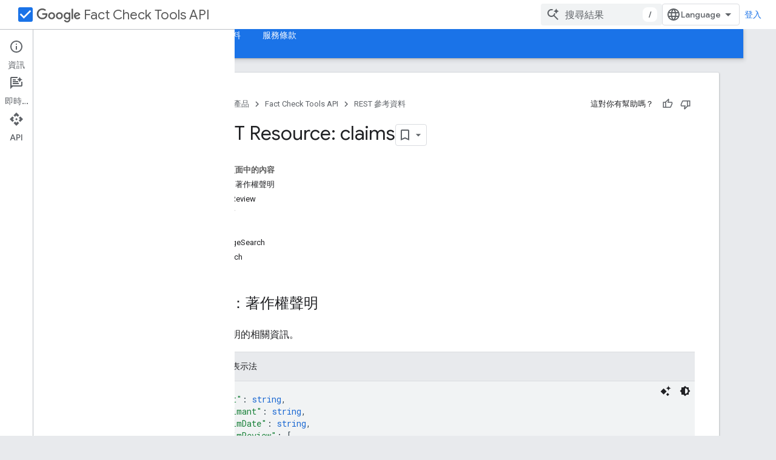

--- FILE ---
content_type: text/html; charset=utf-8
request_url: https://developers.google.com/fact-check/tools/api/reference/rest/v1alpha1/claims?hl=zh-tw
body_size: 16835
content:









<!doctype html>
<html 
      lang="zh-TW-x-mtfrom-en"
      dir="ltr">
  <head>
    <meta name="google-signin-client-id" content="721724668570-nbkv1cfusk7kk4eni4pjvepaus73b13t.apps.googleusercontent.com"><meta name="google-signin-scope"
          content="profile email https://www.googleapis.com/auth/developerprofiles https://www.googleapis.com/auth/developerprofiles.award https://www.googleapis.com/auth/devprofiles.full_control.firstparty"><meta property="og:site_name" content="Google for Developers">
    <meta property="og:type" content="website"><meta name="theme-color" content="#1a73e8"><meta charset="utf-8">
    <meta content="IE=Edge" http-equiv="X-UA-Compatible">
    <meta name="viewport" content="width=device-width, initial-scale=1">
    

    <link rel="manifest" href="/_pwa/developers/manifest.json"
          crossorigin="use-credentials">
    <link rel="preconnect" href="//www.gstatic.com" crossorigin>
    <link rel="preconnect" href="//fonts.gstatic.com" crossorigin>
    <link rel="preconnect" href="//fonts.googleapis.com" crossorigin>
    <link rel="preconnect" href="//apis.google.com" crossorigin>
    <link rel="preconnect" href="//www.google-analytics.com" crossorigin><link rel="stylesheet" href="//fonts.googleapis.com/css?family=Google+Sans:400,500|Roboto:400,400italic,500,500italic,700,700italic|Roboto+Mono:400,500,700&display=swap">
      <link rel="stylesheet"
            href="//fonts.googleapis.com/css2?family=Material+Icons&family=Material+Symbols+Outlined&display=block"><link rel="stylesheet" href="https://www.gstatic.com/devrel-devsite/prod/v5ecaab6967af5bdfffc1b93fe7d0ad58c271bf9f563243cec25f323a110134f0/developers/css/app.css">
      <link rel="shortcut icon" href="https://www.gstatic.com/devrel-devsite/prod/v5ecaab6967af5bdfffc1b93fe7d0ad58c271bf9f563243cec25f323a110134f0/developers/images/favicon-new.png">
    <link rel="apple-touch-icon" href="https://www.gstatic.com/devrel-devsite/prod/v5ecaab6967af5bdfffc1b93fe7d0ad58c271bf9f563243cec25f323a110134f0/developers/images/touchicon-180-new.png"><link rel="canonical" href="https://developers.google.com/fact-check/tools/api/reference/rest/v1alpha1/claims?hl=zh-tw"><link rel="search" type="application/opensearchdescription+xml"
            title="Google for Developers" href="https://developers.google.com/s/opensearch.xml?hl=zh-tw">
      <link rel="alternate" hreflang="en"
          href="https://developers.google.com/fact-check/tools/api/reference/rest/v1alpha1/claims" /><link rel="alternate" hreflang="x-default" href="https://developers.google.com/fact-check/tools/api/reference/rest/v1alpha1/claims" /><link rel="alternate" hreflang="ar"
          href="https://developers.google.com/fact-check/tools/api/reference/rest/v1alpha1/claims?hl=ar" /><link rel="alternate" hreflang="bn"
          href="https://developers.google.com/fact-check/tools/api/reference/rest/v1alpha1/claims?hl=bn" /><link rel="alternate" hreflang="zh-Hans"
          href="https://developers.google.com/fact-check/tools/api/reference/rest/v1alpha1/claims?hl=zh-cn" /><link rel="alternate" hreflang="zh-Hant"
          href="https://developers.google.com/fact-check/tools/api/reference/rest/v1alpha1/claims?hl=zh-tw" /><link rel="alternate" hreflang="fa"
          href="https://developers.google.com/fact-check/tools/api/reference/rest/v1alpha1/claims?hl=fa" /><link rel="alternate" hreflang="fr"
          href="https://developers.google.com/fact-check/tools/api/reference/rest/v1alpha1/claims?hl=fr" /><link rel="alternate" hreflang="de"
          href="https://developers.google.com/fact-check/tools/api/reference/rest/v1alpha1/claims?hl=de" /><link rel="alternate" hreflang="he"
          href="https://developers.google.com/fact-check/tools/api/reference/rest/v1alpha1/claims?hl=he" /><link rel="alternate" hreflang="hi"
          href="https://developers.google.com/fact-check/tools/api/reference/rest/v1alpha1/claims?hl=hi" /><link rel="alternate" hreflang="id"
          href="https://developers.google.com/fact-check/tools/api/reference/rest/v1alpha1/claims?hl=id" /><link rel="alternate" hreflang="it"
          href="https://developers.google.com/fact-check/tools/api/reference/rest/v1alpha1/claims?hl=it" /><link rel="alternate" hreflang="ja"
          href="https://developers.google.com/fact-check/tools/api/reference/rest/v1alpha1/claims?hl=ja" /><link rel="alternate" hreflang="ko"
          href="https://developers.google.com/fact-check/tools/api/reference/rest/v1alpha1/claims?hl=ko" /><link rel="alternate" hreflang="pl"
          href="https://developers.google.com/fact-check/tools/api/reference/rest/v1alpha1/claims?hl=pl" /><link rel="alternate" hreflang="pt-BR"
          href="https://developers.google.com/fact-check/tools/api/reference/rest/v1alpha1/claims?hl=pt-br" /><link rel="alternate" hreflang="ru"
          href="https://developers.google.com/fact-check/tools/api/reference/rest/v1alpha1/claims?hl=ru" /><link rel="alternate" hreflang="es-419"
          href="https://developers.google.com/fact-check/tools/api/reference/rest/v1alpha1/claims?hl=es-419" /><link rel="alternate" hreflang="th"
          href="https://developers.google.com/fact-check/tools/api/reference/rest/v1alpha1/claims?hl=th" /><link rel="alternate" hreflang="tr"
          href="https://developers.google.com/fact-check/tools/api/reference/rest/v1alpha1/claims?hl=tr" /><link rel="alternate" hreflang="vi"
          href="https://developers.google.com/fact-check/tools/api/reference/rest/v1alpha1/claims?hl=vi" /><title>REST Resource: claims &nbsp;|&nbsp; Fact Check Tools API &nbsp;|&nbsp; Google for Developers</title>

<meta property="og:title" content="REST Resource: claims &nbsp;|&nbsp; Fact Check Tools API &nbsp;|&nbsp; Google for Developers"><meta property="og:url" content="https://developers.google.com/fact-check/tools/api/reference/rest/v1alpha1/claims?hl=zh-tw"><meta property="og:image" content="https://www.gstatic.com/devrel-devsite/prod/v5ecaab6967af5bdfffc1b93fe7d0ad58c271bf9f563243cec25f323a110134f0/developers/images/opengraph/google-blue.png">
  <meta property="og:image:width" content="1200">
  <meta property="og:image:height" content="675"><meta property="og:locale" content="zh_tw"><meta name="twitter:card" content="summary_large_image"><script type="application/ld+json">
  {
    "@context": "https://schema.org",
    "@type": "BreadcrumbList",
    "itemListElement": [{
      "@type": "ListItem",
      "position": 1,
      "name": "Fact Check Tools API",
      "item": "https://developers.google.com/fact-check/tools/api"
    },{
      "@type": "ListItem",
      "position": 2,
      "name": "REST Resource: claims",
      "item": "https://developers.google.com/fact-check/tools/api/reference/rest/v1alpha1/claims"
    }]
  }
  </script><link rel="alternate machine-translated-from" hreflang="en"
        href="https://developers.google.com/fact-check/tools/api/reference/rest/v1alpha1/claims?hl=en">
  
    
    
    
    
    
    
  

    
      <link rel="stylesheet" href="/extras.css"></head>
  <body class="docs color-scheme--light"
        template="page"
        theme="google-blue"
        type="reference"
        itemscope itemtype="http://developers.google.com/ReferenceObject"
        
        
        layout="docs"
        
        
        
        
        
          
            concierge='closed'
          
        
        display-toc
        pending>
  
    <devsite-progress type="indeterminate" id="app-progress"></devsite-progress>
  
  
    <a href="#main-content" class="skip-link button">
      
      跳至主要內容
    </a>
    <section class="devsite-wrapper">
      <devsite-cookie-notification-bar></devsite-cookie-notification-bar><devsite-header role="banner">
  
    





















<div class="devsite-header--inner" data-nosnippet>
  <div class="devsite-top-logo-row-wrapper-wrapper">
    <div class="devsite-top-logo-row-wrapper">
      <div class="devsite-top-logo-row">
        <button type="button" id="devsite-hamburger-menu"
          class="devsite-header-icon-button button-flat material-icons gc-analytics-event"
          data-category="Site-Wide Custom Events"
          data-label="Navigation menu button"
          visually-hidden
          aria-label="開啟選單">
        </button>
        
<div class="devsite-product-name-wrapper">

  
    
  
  <a href="https://developers.google.com/fact-check/tools/api?hl=zh-tw">
    
  <div class="devsite-product-logo-container"
       
       
       
    size="medium"
  >
  
    <div class="devsite-product-logo material-icons" aria-hidden="true">
      check_box
    </div>
  
  </div>
  
  </a>
  

  



  
  
  <span class="devsite-product-name">
    <ul class="devsite-breadcrumb-list"
  >
  
  <li class="devsite-breadcrumb-item
             devsite-has-google-wordmark">
    
    
    
      
      
        
  <a href="https://developers.google.com/fact-check/tools/api?hl=zh-tw"
      
        class="devsite-breadcrumb-link gc-analytics-event"
      
        data-category="Site-Wide Custom Events"
      
        data-label="Upper Header"
      
        data-value="1"
      
        track-type="globalNav"
      
        track-name="breadcrumb"
      
        track-metadata-position="1"
      
        track-metadata-eventdetail="Google Fact Check Tools API"
      
    >
    
          <svg class="devsite-google-wordmark"
       xmlns="http://www.w3.org/2000/svg"
       viewBox="0 0 148 48">
    <title>Google</title>
    <path class="devsite-google-wordmark-svg-path" d="M19.58,37.65c-9.87,0-18.17-8.04-18.17-17.91c0-9.87,8.3-17.91,18.17-17.91c5.46,0,9.35,2.14,12.27,4.94l-3.45,3.45c-2.1-1.97-4.93-3.49-8.82-3.49c-7.21,0-12.84,5.81-12.84,13.02c0,7.21,5.64,13.02,12.84,13.02c4.67,0,7.34-1.88,9.04-3.58c1.4-1.4,2.32-3.41,2.66-6.16H19.58v-4.89h16.47c0.18,0.87,0.26,1.92,0.26,3.06c0,3.67-1.01,8.21-4.24,11.44C28.93,35.9,24.91,37.65,19.58,37.65z M61.78,26.12c0,6.64-5.1,11.53-11.36,11.53s-11.36-4.89-11.36-11.53c0-6.68,5.1-11.53,11.36-11.53S61.78,19.43,61.78,26.12z M56.8,26.12c0-4.15-2.96-6.99-6.39-6.99c-3.43,0-6.39,2.84-6.39,6.99c0,4.11,2.96,6.99,6.39,6.99C53.84,33.11,56.8,30.22,56.8,26.12z M87.25,26.12c0,6.64-5.1,11.53-11.36,11.53c-6.26,0-11.36-4.89-11.36-11.53c0-6.68,5.1-11.53,11.36-11.53C82.15,14.59,87.25,19.43,87.25,26.12zM82.28,26.12c0-4.15-2.96-6.99-6.39-6.99c-3.43,0-6.39,2.84-6.39,6.99c0,4.11,2.96,6.99,6.39,6.99C79.32,33.11,82.28,30.22,82.28,26.12z M112.09,15.29v20.7c0,8.52-5.02,12.01-10.96,12.01c-5.59,0-8.95-3.76-10.22-6.81l4.41-1.83c0.79,1.88,2.71,4.1,5.81,4.1c3.8,0,6.16-2.36,6.16-6.77v-1.66h-0.18c-1.14,1.4-3.32,2.62-6.07,2.62c-5.76,0-11.05-5.02-11.05-11.49c0-6.51,5.28-11.57,11.05-11.57c2.75,0,4.93,1.22,6.07,2.58h0.18v-1.88H112.09z M107.64,26.16c0-4.06-2.71-7.03-6.16-7.03c-3.49,0-6.42,2.97-6.42,7.03c0,4.02,2.93,6.94,6.42,6.94C104.93,33.11,107.64,30.18,107.64,26.16z M120.97,3.06v33.89h-5.07V3.06H120.97z M140.89,29.92l3.93,2.62c-1.27,1.88-4.32,5.11-9.61,5.11c-6.55,0-11.28-5.07-11.28-11.53c0-6.86,4.77-11.53,10.71-11.53c5.98,0,8.91,4.76,9.87,7.34l0.52,1.31l-15.42,6.38c1.18,2.31,3.01,3.49,5.59,3.49C137.79,33.11,139.58,31.84,140.89,29.92zM128.79,25.77l10.31-4.28c-0.57-1.44-2.27-2.45-4.28-2.45C132.24,19.04,128.66,21.31,128.79,25.77z"/>
  </svg>Fact Check Tools API
        
  </a>
  
      
    
  </li>
  
</ul>
  </span>

</div>
        <div class="devsite-top-logo-row-middle">
          <div class="devsite-header-upper-tabs">
            
           </div>
          
<devsite-search
    enable-signin
    enable-search
    enable-suggestions
      enable-query-completion
    
    enable-search-summaries
    project-name="Fact Check Tools API"
    tenant-name="Google for Developers"
    project-scope="/fact-check/tools/api"
    url-scoped="https://developers.google.com/s/results/fact-check/tools/api?hl=zh-tw"
    
    
    
    >
  <form class="devsite-search-form" action="https://developers.google.com/s/results?hl=zh-tw" method="GET">
    <div class="devsite-search-container">
      <button type="button"
              search-open
              class="devsite-search-button devsite-header-icon-button button-flat material-icons"
              
              aria-label="開啟搜尋"></button>
      <div class="devsite-searchbox">
        <input
          aria-activedescendant=""
          aria-autocomplete="list"
          
          aria-label="搜尋結果"
          aria-expanded="false"
          aria-haspopup="listbox"
          autocomplete="off"
          class="devsite-search-field devsite-search-query"
          name="q"
          
          placeholder="搜尋結果"
          role="combobox"
          type="text"
          value=""
          >
          <div class="devsite-search-image material-icons" aria-hidden="true">
            
              <svg class="devsite-search-ai-image" width="24" height="24" viewBox="0 0 24 24" fill="none" xmlns="http://www.w3.org/2000/svg">
                  <g clip-path="url(#clip0_6641_386)">
                    <path d="M19.6 21L13.3 14.7C12.8 15.1 12.225 15.4167 11.575 15.65C10.925 15.8833 10.2333 16 9.5 16C7.68333 16 6.14167 15.375 4.875 14.125C3.625 12.8583 3 11.3167 3 9.5C3 7.68333 3.625 6.15 4.875 4.9C6.14167 3.63333 7.68333 3 9.5 3C10.0167 3 10.5167 3.05833 11 3.175C11.4833 3.275 11.9417 3.43333 12.375 3.65L10.825 5.2C10.6083 5.13333 10.3917 5.08333 10.175 5.05C9.95833 5.01667 9.73333 5 9.5 5C8.25 5 7.18333 5.44167 6.3 6.325C5.43333 7.19167 5 8.25 5 9.5C5 10.75 5.43333 11.8167 6.3 12.7C7.18333 13.5667 8.25 14 9.5 14C10.6667 14 11.6667 13.625 12.5 12.875C13.35 12.1083 13.8417 11.15 13.975 10H15.975C15.925 10.6333 15.7833 11.2333 15.55 11.8C15.3333 12.3667 15.05 12.8667 14.7 13.3L21 19.6L19.6 21ZM17.5 12C17.5 10.4667 16.9667 9.16667 15.9 8.1C14.8333 7.03333 13.5333 6.5 12 6.5C13.5333 6.5 14.8333 5.96667 15.9 4.9C16.9667 3.83333 17.5 2.53333 17.5 0.999999C17.5 2.53333 18.0333 3.83333 19.1 4.9C20.1667 5.96667 21.4667 6.5 23 6.5C21.4667 6.5 20.1667 7.03333 19.1 8.1C18.0333 9.16667 17.5 10.4667 17.5 12Z" fill="#5F6368"/>
                  </g>
                <defs>
                <clipPath id="clip0_6641_386">
                <rect width="24" height="24" fill="white"/>
                </clipPath>
                </defs>
              </svg>
            
          </div>
          <div class="devsite-search-shortcut-icon-container" aria-hidden="true">
            <kbd class="devsite-search-shortcut-icon">/</kbd>
          </div>
      </div>
    </div>
  </form>
  <button type="button"
          search-close
          class="devsite-search-button devsite-header-icon-button button-flat material-icons"
          
          aria-label="關閉搜尋"></button>
</devsite-search>

        </div>

        

          

          

          

          
<devsite-language-selector>
  <ul role="presentation">
    
    
    <li role="presentation">
      <a role="menuitem" lang="en"
        >English</a>
    </li>
    
    <li role="presentation">
      <a role="menuitem" lang="de"
        >Deutsch</a>
    </li>
    
    <li role="presentation">
      <a role="menuitem" lang="es"
        >Español</a>
    </li>
    
    <li role="presentation">
      <a role="menuitem" lang="es_419"
        >Español – América Latina</a>
    </li>
    
    <li role="presentation">
      <a role="menuitem" lang="fr"
        >Français</a>
    </li>
    
    <li role="presentation">
      <a role="menuitem" lang="id"
        >Indonesia</a>
    </li>
    
    <li role="presentation">
      <a role="menuitem" lang="it"
        >Italiano</a>
    </li>
    
    <li role="presentation">
      <a role="menuitem" lang="pl"
        >Polski</a>
    </li>
    
    <li role="presentation">
      <a role="menuitem" lang="pt_br"
        >Português – Brasil</a>
    </li>
    
    <li role="presentation">
      <a role="menuitem" lang="vi"
        >Tiếng Việt</a>
    </li>
    
    <li role="presentation">
      <a role="menuitem" lang="tr"
        >Türkçe</a>
    </li>
    
    <li role="presentation">
      <a role="menuitem" lang="ru"
        >Русский</a>
    </li>
    
    <li role="presentation">
      <a role="menuitem" lang="he"
        >עברית</a>
    </li>
    
    <li role="presentation">
      <a role="menuitem" lang="ar"
        >العربيّة</a>
    </li>
    
    <li role="presentation">
      <a role="menuitem" lang="fa"
        >فارسی</a>
    </li>
    
    <li role="presentation">
      <a role="menuitem" lang="hi"
        >हिंदी</a>
    </li>
    
    <li role="presentation">
      <a role="menuitem" lang="bn"
        >বাংলা</a>
    </li>
    
    <li role="presentation">
      <a role="menuitem" lang="th"
        >ภาษาไทย</a>
    </li>
    
    <li role="presentation">
      <a role="menuitem" lang="zh_cn"
        >中文 – 简体</a>
    </li>
    
    <li role="presentation">
      <a role="menuitem" lang="zh_tw"
        >中文 – 繁體</a>
    </li>
    
    <li role="presentation">
      <a role="menuitem" lang="ja"
        >日本語</a>
    </li>
    
    <li role="presentation">
      <a role="menuitem" lang="ko"
        >한국어</a>
    </li>
    
  </ul>
</devsite-language-selector>


          

        

        
          <devsite-user 
                        
                        
                          enable-profiles
                        
                        
                          fp-auth
                        
                        id="devsite-user">
            
              
              <span class="button devsite-top-button" aria-hidden="true" visually-hidden>登入</span>
            
          </devsite-user>
        
        
        
      </div>
    </div>
  </div>



  <div class="devsite-collapsible-section
    ">
    <div class="devsite-header-background">
      
        
      
      
        <div class="devsite-doc-set-nav-row">
          
          
            
            
  <devsite-tabs class="lower-tabs">

    <nav class="devsite-tabs-wrapper" aria-label="下層分頁">
      
        
          <tab  >
            
    <a href="https://developers.google.com/fact-check/tools/api?hl=zh-tw"
    class="devsite-tabs-content gc-analytics-event "
      track-metadata-eventdetail="https://developers.google.com/fact-check/tools/api?hl=zh-tw"
    
       track-type="nav"
       track-metadata-position="nav - 指南"
       track-metadata-module="primary nav"
       
       
         
           data-category="Site-Wide Custom Events"
         
           data-label="Tab: 指南"
         
           track-name="指南"
         
       >
    指南
  
    </a>
    
  
          </tab>
        
      
        
          <tab  class="devsite-active">
            
    <a href="https://developers.google.com/fact-check/tools/api/reference/rest?hl=zh-tw"
    class="devsite-tabs-content gc-analytics-event "
      track-metadata-eventdetail="https://developers.google.com/fact-check/tools/api/reference/rest?hl=zh-tw"
    
       track-type="nav"
       track-metadata-position="nav - rest 參考資料"
       track-metadata-module="primary nav"
       aria-label="REST 參考資料, selected" 
       
         
           data-category="Site-Wide Custom Events"
         
           data-label="Tab: REST 參考資料"
         
           track-name="rest 參考資料"
         
       >
    REST 參考資料
  
    </a>
    
  
          </tab>
        
      
        
          <tab  >
            
    <a href="https://developers.google.com/fact-check/tools/api/reference/rpc?hl=zh-tw"
    class="devsite-tabs-content gc-analytics-event "
      track-metadata-eventdetail="https://developers.google.com/fact-check/tools/api/reference/rpc?hl=zh-tw"
    
       track-type="nav"
       track-metadata-position="nav - 遠端程序呼叫 (rpc) 參考資料"
       track-metadata-module="primary nav"
       
       
         
           data-category="Site-Wide Custom Events"
         
           data-label="Tab: 遠端程序呼叫 (RPC) 參考資料"
         
           track-name="遠端程序呼叫 (rpc) 參考資料"
         
       >
    遠端程序呼叫 (RPC) 參考資料
  
    </a>
    
  
          </tab>
        
      
        
          <tab  >
            
    <a href="https://developers.google.com/fact-check/tools/api/terms?hl=zh-tw"
    class="devsite-tabs-content gc-analytics-event "
      track-metadata-eventdetail="https://developers.google.com/fact-check/tools/api/terms?hl=zh-tw"
    
       track-type="nav"
       track-metadata-position="nav - 服務條款"
       track-metadata-module="primary nav"
       
       
         
           data-category="Site-Wide Custom Events"
         
           data-label="Tab: 服務條款"
         
           track-name="服務條款"
         
       >
    服務條款
  
    </a>
    
  
          </tab>
        
      
    </nav>

  </devsite-tabs>

          
          
        </div>
      
    </div>
  </div>

</div>



  
</devsite-header>
      <devsite-book-nav scrollbars >
        
          





















<div class="devsite-book-nav-filter"
     >
  <span class="filter-list-icon material-icons" aria-hidden="true"></span>
  <input type="text"
         placeholder="篩選器"
         
         aria-label="篩選類型"
         role="searchbox">
  
  <span class="filter-clear-button hidden"
        data-title="清除篩選器"
        aria-label="清除篩選器"
        role="button"
        tabindex="0"></span>
</div>

<nav class="devsite-book-nav devsite-nav nocontent"
     aria-label="側邊選單">
  <div class="devsite-mobile-header">
    <button type="button"
            id="devsite-close-nav"
            class="devsite-header-icon-button button-flat material-icons gc-analytics-event"
            data-category="Site-Wide Custom Events"
            data-label="Close navigation"
            aria-label="關閉導覽列">
    </button>
    <div class="devsite-product-name-wrapper">

  
    
  
  <a href="https://developers.google.com/fact-check/tools/api?hl=zh-tw">
    
  <div class="devsite-product-logo-container"
       
       
       
    size="medium"
  >
  
    <div class="devsite-product-logo material-icons" aria-hidden="true">
      check_box
    </div>
  
  </div>
  
  </a>
  

  


  
      <span class="devsite-product-name">
        
        
        <ul class="devsite-breadcrumb-list"
  >
  
  <li class="devsite-breadcrumb-item
             devsite-has-google-wordmark">
    
    
    
      
      
        
  <a href="https://developers.google.com/fact-check/tools/api?hl=zh-tw"
      
        class="devsite-breadcrumb-link gc-analytics-event"
      
        data-category="Site-Wide Custom Events"
      
        data-label="Upper Header"
      
        data-value="1"
      
        track-type="globalNav"
      
        track-name="breadcrumb"
      
        track-metadata-position="1"
      
        track-metadata-eventdetail="Google Fact Check Tools API"
      
    >
    
          <svg class="devsite-google-wordmark"
       xmlns="http://www.w3.org/2000/svg"
       viewBox="0 0 148 48">
    <title>Google</title>
    <path class="devsite-google-wordmark-svg-path" d="M19.58,37.65c-9.87,0-18.17-8.04-18.17-17.91c0-9.87,8.3-17.91,18.17-17.91c5.46,0,9.35,2.14,12.27,4.94l-3.45,3.45c-2.1-1.97-4.93-3.49-8.82-3.49c-7.21,0-12.84,5.81-12.84,13.02c0,7.21,5.64,13.02,12.84,13.02c4.67,0,7.34-1.88,9.04-3.58c1.4-1.4,2.32-3.41,2.66-6.16H19.58v-4.89h16.47c0.18,0.87,0.26,1.92,0.26,3.06c0,3.67-1.01,8.21-4.24,11.44C28.93,35.9,24.91,37.65,19.58,37.65z M61.78,26.12c0,6.64-5.1,11.53-11.36,11.53s-11.36-4.89-11.36-11.53c0-6.68,5.1-11.53,11.36-11.53S61.78,19.43,61.78,26.12z M56.8,26.12c0-4.15-2.96-6.99-6.39-6.99c-3.43,0-6.39,2.84-6.39,6.99c0,4.11,2.96,6.99,6.39,6.99C53.84,33.11,56.8,30.22,56.8,26.12z M87.25,26.12c0,6.64-5.1,11.53-11.36,11.53c-6.26,0-11.36-4.89-11.36-11.53c0-6.68,5.1-11.53,11.36-11.53C82.15,14.59,87.25,19.43,87.25,26.12zM82.28,26.12c0-4.15-2.96-6.99-6.39-6.99c-3.43,0-6.39,2.84-6.39,6.99c0,4.11,2.96,6.99,6.39,6.99C79.32,33.11,82.28,30.22,82.28,26.12z M112.09,15.29v20.7c0,8.52-5.02,12.01-10.96,12.01c-5.59,0-8.95-3.76-10.22-6.81l4.41-1.83c0.79,1.88,2.71,4.1,5.81,4.1c3.8,0,6.16-2.36,6.16-6.77v-1.66h-0.18c-1.14,1.4-3.32,2.62-6.07,2.62c-5.76,0-11.05-5.02-11.05-11.49c0-6.51,5.28-11.57,11.05-11.57c2.75,0,4.93,1.22,6.07,2.58h0.18v-1.88H112.09z M107.64,26.16c0-4.06-2.71-7.03-6.16-7.03c-3.49,0-6.42,2.97-6.42,7.03c0,4.02,2.93,6.94,6.42,6.94C104.93,33.11,107.64,30.18,107.64,26.16z M120.97,3.06v33.89h-5.07V3.06H120.97z M140.89,29.92l3.93,2.62c-1.27,1.88-4.32,5.11-9.61,5.11c-6.55,0-11.28-5.07-11.28-11.53c0-6.86,4.77-11.53,10.71-11.53c5.98,0,8.91,4.76,9.87,7.34l0.52,1.31l-15.42,6.38c1.18,2.31,3.01,3.49,5.59,3.49C137.79,33.11,139.58,31.84,140.89,29.92zM128.79,25.77l10.31-4.28c-0.57-1.44-2.27-2.45-4.28-2.45C132.24,19.04,128.66,21.31,128.79,25.77z"/>
  </svg>Fact Check Tools API
        
  </a>
  
      
    
  </li>
  
</ul>
      </span>
    

</div>
  </div>

  <div class="devsite-book-nav-wrapper">
    <div class="devsite-mobile-nav-top">
      
        <ul class="devsite-nav-list">
          
            
<li class="devsite-nav-item">

  
  <a href="/fact-check/tools/api"
    
       class="devsite-nav-title gc-analytics-event
              devsite-nav-has-children
              "
    

    
      
        data-category="Site-Wide Custom Events"
      
        data-label="Tab: 指南"
      
        track-name="指南"
      
    
     data-category="Site-Wide Custom Events"
     data-label="Responsive Tab: 指南"
     track-type="navMenu"
     track-metadata-eventDetail="globalMenu"
     track-metadata-position="nav">
  
    <span class="devsite-nav-text" tooltip >
      指南
   </span>
    
    <span class="devsite-nav-icon material-icons" data-icon="forward"
          >
    </span>
    
  
  </a>
  

</li>

          
            
<li class="devsite-nav-item">

  
  <a href="/fact-check/tools/api/reference/rest"
    
       class="devsite-nav-title gc-analytics-event
              devsite-nav-has-children
              devsite-nav-active"
    

    
      
        data-category="Site-Wide Custom Events"
      
        data-label="Tab: REST 參考資料"
      
        track-name="rest 參考資料"
      
    
     data-category="Site-Wide Custom Events"
     data-label="Responsive Tab: REST 參考資料"
     track-type="navMenu"
     track-metadata-eventDetail="globalMenu"
     track-metadata-position="nav">
  
    <span class="devsite-nav-text" tooltip >
      REST 參考資料
   </span>
    
    <span class="devsite-nav-icon material-icons" data-icon="forward"
          >
    </span>
    
  
  </a>
  

</li>

          
            
<li class="devsite-nav-item">

  
  <a href="/fact-check/tools/api/reference/rpc"
    
       class="devsite-nav-title gc-analytics-event
              devsite-nav-has-children
              "
    

    
      
        data-category="Site-Wide Custom Events"
      
        data-label="Tab: 遠端程序呼叫 (RPC) 參考資料"
      
        track-name="遠端程序呼叫 (rpc) 參考資料"
      
    
     data-category="Site-Wide Custom Events"
     data-label="Responsive Tab: 遠端程序呼叫 (RPC) 參考資料"
     track-type="navMenu"
     track-metadata-eventDetail="globalMenu"
     track-metadata-position="nav">
  
    <span class="devsite-nav-text" tooltip >
      遠端程序呼叫 (RPC) 參考資料
   </span>
    
    <span class="devsite-nav-icon material-icons" data-icon="forward"
          >
    </span>
    
  
  </a>
  

</li>

          
            
<li class="devsite-nav-item">

  
  <a href="/fact-check/tools/api/terms"
    
       class="devsite-nav-title gc-analytics-event
              
              "
    

    
      
        data-category="Site-Wide Custom Events"
      
        data-label="Tab: 服務條款"
      
        track-name="服務條款"
      
    
     data-category="Site-Wide Custom Events"
     data-label="Responsive Tab: 服務條款"
     track-type="navMenu"
     track-metadata-eventDetail="globalMenu"
     track-metadata-position="nav">
  
    <span class="devsite-nav-text" tooltip >
      服務條款
   </span>
    
  
  </a>
  

</li>

          
          
          
        </ul>
      
    </div>
    
      <div class="devsite-mobile-nav-bottom">
        
          
          <ul class="devsite-nav-list" menu="_book">
            <li class="devsite-nav-item"><a href="/fact-check/tools/api/reference/rest"
        class="devsite-nav-title gc-analytics-event"
        data-category="Site-Wide Custom Events"
        data-label="Book nav link, pathname: /fact-check/tools/api/reference/rest"
        track-type="bookNav"
        track-name="click"
        track-metadata-eventdetail="/fact-check/tools/api/reference/rest"
      ><span class="devsite-nav-text" tooltip>總覽</span></a></li>

  <li class="devsite-nav-item
           devsite-nav-expandable"><div class="devsite-expandable-nav">
      <a class="devsite-nav-toggle" aria-hidden="true"></a><div class="devsite-nav-title devsite-nav-title-no-path" tabindex="0" role="button">
        <span class="devsite-nav-text" tooltip>v1alpha1</span>
      </div><ul class="devsite-nav-section"><li class="devsite-nav-item
           devsite-nav-heading"><div class="devsite-nav-title devsite-nav-title-no-path">
        <span class="devsite-nav-text" tooltip>REST 資源</span>
      </div></li><li class="devsite-nav-item
           devsite-nav-expandable"><div class="devsite-expandable-nav">
      <a class="devsite-nav-toggle" aria-hidden="true"></a><div class="devsite-nav-title devsite-nav-title-no-path" tabindex="0" role="button">
        <span class="devsite-nav-text" tooltip>版權聲明</span>
      </div><ul class="devsite-nav-section"><li class="devsite-nav-item"><a href="/fact-check/tools/api/reference/rest/v1alpha1/claims"
        class="devsite-nav-title gc-analytics-event"
        data-category="Site-Wide Custom Events"
        data-label="Book nav link, pathname: /fact-check/tools/api/reference/rest/v1alpha1/claims"
        track-type="bookNav"
        track-name="click"
        track-metadata-eventdetail="/fact-check/tools/api/reference/rest/v1alpha1/claims"
      ><span class="devsite-nav-text" tooltip>總覽</span></a></li><li class="devsite-nav-item"><a href="/fact-check/tools/api/reference/rest/v1alpha1/claims/search"
        class="devsite-nav-title gc-analytics-event"
        data-category="Site-Wide Custom Events"
        data-label="Book nav link, pathname: /fact-check/tools/api/reference/rest/v1alpha1/claims/search"
        track-type="bookNav"
        track-name="click"
        track-metadata-eventdetail="/fact-check/tools/api/reference/rest/v1alpha1/claims/search"
      ><span class="devsite-nav-text" tooltip>搜尋</span></a></li></ul></div></li><li class="devsite-nav-item
           devsite-nav-expandable"><div class="devsite-expandable-nav">
      <a class="devsite-nav-toggle" aria-hidden="true"></a><div class="devsite-nav-title devsite-nav-title-no-path" tabindex="0" role="button">
        <span class="devsite-nav-text" tooltip>書頁</span>
      </div><ul class="devsite-nav-section"><li class="devsite-nav-item"><a href="/fact-check/tools/api/reference/rest/v1alpha1/pages"
        class="devsite-nav-title gc-analytics-event"
        data-category="Site-Wide Custom Events"
        data-label="Book nav link, pathname: /fact-check/tools/api/reference/rest/v1alpha1/pages"
        track-type="bookNav"
        track-name="click"
        track-metadata-eventdetail="/fact-check/tools/api/reference/rest/v1alpha1/pages"
      ><span class="devsite-nav-text" tooltip>總覽</span></a></li><li class="devsite-nav-item"><a href="/fact-check/tools/api/reference/rest/v1alpha1/pages/create"
        class="devsite-nav-title gc-analytics-event"
        data-category="Site-Wide Custom Events"
        data-label="Book nav link, pathname: /fact-check/tools/api/reference/rest/v1alpha1/pages/create"
        track-type="bookNav"
        track-name="click"
        track-metadata-eventdetail="/fact-check/tools/api/reference/rest/v1alpha1/pages/create"
      ><span class="devsite-nav-text" tooltip>create</span></a></li><li class="devsite-nav-item"><a href="/fact-check/tools/api/reference/rest/v1alpha1/pages/delete"
        class="devsite-nav-title gc-analytics-event"
        data-category="Site-Wide Custom Events"
        data-label="Book nav link, pathname: /fact-check/tools/api/reference/rest/v1alpha1/pages/delete"
        track-type="bookNav"
        track-name="click"
        track-metadata-eventdetail="/fact-check/tools/api/reference/rest/v1alpha1/pages/delete"
      ><span class="devsite-nav-text" tooltip>delete</span></a></li><li class="devsite-nav-item"><a href="/fact-check/tools/api/reference/rest/v1alpha1/pages/get"
        class="devsite-nav-title gc-analytics-event"
        data-category="Site-Wide Custom Events"
        data-label="Book nav link, pathname: /fact-check/tools/api/reference/rest/v1alpha1/pages/get"
        track-type="bookNav"
        track-name="click"
        track-metadata-eventdetail="/fact-check/tools/api/reference/rest/v1alpha1/pages/get"
      ><span class="devsite-nav-text" tooltip>get</span></a></li><li class="devsite-nav-item"><a href="/fact-check/tools/api/reference/rest/v1alpha1/pages/list"
        class="devsite-nav-title gc-analytics-event"
        data-category="Site-Wide Custom Events"
        data-label="Book nav link, pathname: /fact-check/tools/api/reference/rest/v1alpha1/pages/list"
        track-type="bookNav"
        track-name="click"
        track-metadata-eventdetail="/fact-check/tools/api/reference/rest/v1alpha1/pages/list"
      ><span class="devsite-nav-text" tooltip>list</span></a></li><li class="devsite-nav-item"><a href="/fact-check/tools/api/reference/rest/v1alpha1/pages/update"
        class="devsite-nav-title gc-analytics-event"
        data-category="Site-Wide Custom Events"
        data-label="Book nav link, pathname: /fact-check/tools/api/reference/rest/v1alpha1/pages/update"
        track-type="bookNav"
        track-name="click"
        track-metadata-eventdetail="/fact-check/tools/api/reference/rest/v1alpha1/pages/update"
      ><span class="devsite-nav-text" tooltip>update</span></a></li></ul></div></li></ul></div></li>
          </ul>
        
        
        
          
    
  
    
  
    
  
    
  
        
      </div>
    
  </div>
</nav>
        
      </devsite-book-nav>
      <section id="gc-wrapper">
        <main role="main" id="main-content" class="devsite-main-content"
            
              has-book-nav
              has-sidebar
            >
          <div class="devsite-sidebar">
            <div class="devsite-sidebar-content">
                
                <devsite-toc class="devsite-nav"
                            role="navigation"
                            aria-label="這個頁面中的內容"
                            depth="2"
                            scrollbars
                  ></devsite-toc>
                <devsite-recommendations-sidebar class="nocontent devsite-nav">
                </devsite-recommendations-sidebar>
            </div>
          </div>
          <devsite-content>
            
              












<article class="devsite-article">
  
  
  
  
  

  <div class="devsite-article-meta nocontent" role="navigation">
    
    
    <ul class="devsite-breadcrumb-list"
  
    aria-label="導覽標記">
  
  <li class="devsite-breadcrumb-item
             ">
    
    
    
      
        
  <a href="https://developers.google.com/?hl=zh-tw"
      
        class="devsite-breadcrumb-link gc-analytics-event"
      
        data-category="Site-Wide Custom Events"
      
        data-label="Breadcrumbs"
      
        data-value="1"
      
        track-type="globalNav"
      
        track-name="breadcrumb"
      
        track-metadata-position="1"
      
        track-metadata-eventdetail=""
      
    >
    
          首頁
        
  </a>
  
      
    
  </li>
  
  <li class="devsite-breadcrumb-item
             ">
    
      
      <div class="devsite-breadcrumb-guillemet material-icons" aria-hidden="true"></div>
    
    
    
      
        
  <a href="https://developers.google.com/products?hl=zh-tw"
      
        class="devsite-breadcrumb-link gc-analytics-event"
      
        data-category="Site-Wide Custom Events"
      
        data-label="Breadcrumbs"
      
        data-value="2"
      
        track-type="globalNav"
      
        track-name="breadcrumb"
      
        track-metadata-position="2"
      
        track-metadata-eventdetail=""
      
    >
    
          產品
        
  </a>
  
      
    
  </li>
  
  <li class="devsite-breadcrumb-item
             ">
    
      
      <div class="devsite-breadcrumb-guillemet material-icons" aria-hidden="true"></div>
    
    
    
      
        
  <a href="https://developers.google.com/fact-check/tools/api?hl=zh-tw"
      
        class="devsite-breadcrumb-link gc-analytics-event"
      
        data-category="Site-Wide Custom Events"
      
        data-label="Breadcrumbs"
      
        data-value="3"
      
        track-type="globalNav"
      
        track-name="breadcrumb"
      
        track-metadata-position="3"
      
        track-metadata-eventdetail="Google Fact Check Tools API"
      
    >
    
          Fact Check Tools API
        
  </a>
  
      
    
  </li>
  
  <li class="devsite-breadcrumb-item
             ">
    
      
      <div class="devsite-breadcrumb-guillemet material-icons" aria-hidden="true"></div>
    
    
    
      
        
  <a href="https://developers.google.com/fact-check/tools/api/reference/rest?hl=zh-tw"
      
        class="devsite-breadcrumb-link gc-analytics-event"
      
        data-category="Site-Wide Custom Events"
      
        data-label="Breadcrumbs"
      
        data-value="4"
      
        track-type="globalNav"
      
        track-name="breadcrumb"
      
        track-metadata-position="4"
      
        track-metadata-eventdetail=""
      
    >
    
          REST 參考資料
        
  </a>
  
      
    
  </li>
  
</ul>
    
      
    <devsite-thumb-rating position="header">
    </devsite-thumb-rating>
  
    
  </div>
  
    <h1 class="devsite-page-title" tabindex="-1">
      REST Resource: claims<devsite-actions hidden data-nosnippet><devsite-feature-tooltip
      ack-key="AckCollectionsBookmarkTooltipDismiss"
      analytics-category="Site-Wide Custom Events"
      analytics-action-show="Callout Profile displayed"
      analytics-action-close="Callout Profile dismissed"
      analytics-label="Create Collection Callout"
      class="devsite-page-bookmark-tooltip nocontent"
      dismiss-button="true"
      id="devsite-collections-dropdown"
      
      dismiss-button-text="關閉"

      
      close-button-text="我知道了">

    
    
      <devsite-bookmark></devsite-bookmark>
    

    <span slot="popout-heading">
      
      透過集合功能整理內容
    </span>
    <span slot="popout-contents">
      
      你可以依據偏好儲存及分類內容。
    </span>
  </devsite-feature-tooltip></devsite-actions>
  
      
    </h1>
  <div class="devsite-page-title-meta"><devsite-view-release-notes></devsite-view-release-notes></div>
  

  <devsite-toc class="devsite-nav"
    depth="2"
    devsite-toc-embedded
    >
  </devsite-toc>
  <div class="devsite-article-body clearfix
  ">

  
    
    
    
    <meta content="claims" itemprop="name" />
    <meta content="/fact-check/tools/api/reference/rest/v1alpha1/claims" itemprop="path" />
    <section id="/fact-check/tools/api/reference/rest/v1alpha1/claims">

      <ul class="toc">
        <li><a href="#Claim">資源：Claim</a>
          <ul>
            <li><a href="#Claim.SCHEMA_REPRESENTATION">JSON 表示法</a></li>

          </ul>
        </li>
        <li><a href="#ClaimReview">ClaimReview</a>
          <ul>
            <li><a href="#ClaimReview.SCHEMA_REPRESENTATION">JSON 表示法</a></li>

          </ul>
        </li>
        <li><a href="#Publisher">發布商</a>
          <ul>
            <li><a href="#Publisher.SCHEMA_REPRESENTATION">JSON 表示法</a></li>

          </ul>
        </li>
        <li><a href="#METHODS_SUMMARY">方法</a></li>

      </ul>
      <section id="Claim">
        <h2 data-text="資源：著作權聲明" id="resource:-claim" tabindex="-1">資源：著作權聲明</h2>

        <section id="Claim.description">
          <p>版權聲明的相關資訊。</p>
        </section>
        <section id="Claim.SCHEMA_REPRESENTATION">
          <table class="properties responsive fixed">
            <thead>
              <tr>
                <th>JSON 表示法</th>
              </tr>
            </thead>
            <tbody>
              <tr>
                <td style="margin:0;padding:0;"><div></div><devsite-code><pre style="border: 0;margin: 0;" translate="no" dir="ltr" is-upgraded><span class="pun">{</span>
  <span class="str">"text"</span><span class="pun">: </span><span class="kwd">string</span><span class="pun">,</span>
  <span class="str">"claimant"</span><span class="pun">: </span><span class="kwd">string</span><span class="pun">,</span>
  <span class="str">"claimDate"</span><span class="pun">: </span><span class="kwd">string</span><span class="pun">,</span>
  <span class="str">"claimReview"</span><span class="pun">: </span><span class="pun">[</span>
    <span class="pun">{</span>
      <span class="kwd">object (<code translate="no" dir="ltr"><a href="https://developers.google.com/fact-check/tools/api/reference/rest/v1alpha1/claims?hl=zh-tw#ClaimReview">ClaimReview</a></code>)</span>
    <span class="pun">}</span>
  <span class="pun">]</span>
<span class="pun">}</span></pre></devsite-code></td>
              </tr>
            </tbody>
          </table>
        </section>
        <section id="Claim.FIELDS">
          <table class="properties responsive fixed" id="Claim.FIELDS-table">
            <colgroup>
              <col width="25%" />
              <col />
            </colgroup>
            <thead>
              <tr>
                <th colspan="2">欄位</th>
              </tr>
            </thead>
            <tbody>
              <tr id="Claim.FIELDS.text">
                <td><code dir="ltr" translate="no">text</code></td>
                <td>
                  <p><code class="apitype" dir="ltr" translate="no">string</code></p>
                  <p>聲明文字。例如：「過去 2 年內犯罪率增加一倍。」</p>
                </td>
              </tr>
              <tr id="Claim.FIELDS.claimant">
                <td><code dir="ltr" translate="no">claimant</code></td>
                <td>
                  <p><code class="apitype" dir="ltr" translate="no">string</code></p>
                  <p>提出聲明的個人或機構。例如「陳大明」。</p>
                </td>
              </tr>
              <tr id="Claim.FIELDS.claim_date">
                <td><code dir="ltr" translate="no">claimDate</code></td>
                <td>
                  <p><code class="apitype" dir="ltr" translate="no">string (<code dir="ltr" translate="no"><a href="https://protobuf.dev/reference/protobuf/google.protobuf/#timestamp">Timestamp</a></code> format)</code></p>
                  <p>提出申請的日期。</p><p>RFC3339 世界標準時間「Zulu」格式的時間戳記，精確度達奈秒單位，最多九個小數位數。例如：<code dir="ltr" translate="no">&quot;2014-10-02T15:01:23Z&quot;</code> 和 <code dir="ltr" translate="no">&quot;2014-10-02T15:01:23.045123456Z&quot;</code>。</p>
                </td>
              </tr>
              <tr id="Claim.FIELDS.claim_review">
                <td><code dir="ltr" translate="no">claimReview[]</code></td>
                <td>
                  <p><code class="apitype" dir="ltr" translate="no">object (<code dir="ltr" translate="no"><a href="https://developers.google.com/fact-check/tools/api/reference/rest/v1alpha1/claims?hl=zh-tw#ClaimReview">ClaimReview</a></code>)</code></p>
                  <p>這項聲明的一或多則評論 (即事實查核文章)。</p>
                </td>
              </tr>
            </tbody>
          </table>
        </section>
      </section>
      <section id="ClaimReview">
        <h2 data-text="ClaimReview" id="claimreview" tabindex="-1">ClaimReview</h2>

        <section id="ClaimReview.description">
          <p>有關著作權聲明審查的資訊。</p>
        </section>
        <section id="ClaimReview.SCHEMA_REPRESENTATION">
          <table class="properties responsive fixed">
            <thead>
              <tr>
                <th>JSON 表示法</th>
              </tr>
            </thead>
            <tbody>
              <tr>
                <td style="margin:0;padding:0;"><div></div><devsite-code><pre style="border: 0;margin: 0;" translate="no" dir="ltr" is-upgraded><span class="pun">{</span>
  <span class="str">"publisher"</span><span class="pun">: </span><span class="pun">{</span>
    <span class="kwd">object (<code translate="no" dir="ltr"><a href="https://developers.google.com/fact-check/tools/api/reference/rest/v1alpha1/claims?hl=zh-tw#Publisher">Publisher</a></code>)</span>
  <span class="pun">}</span><span class="pun">,</span>
  <span class="str">"url"</span><span class="pun">: </span><span class="kwd">string</span><span class="pun">,</span>
  <span class="str">"title"</span><span class="pun">: </span><span class="kwd">string</span><span class="pun">,</span>
  <span class="str">"reviewDate"</span><span class="pun">: </span><span class="kwd">string</span><span class="pun">,</span>
  <span class="str">"textualRating"</span><span class="pun">: </span><span class="kwd">string</span><span class="pun">,</span>
  <span class="str">"languageCode"</span><span class="pun">: </span><span class="kwd">string</span>
<span class="pun">}</span></pre></devsite-code></td>
              </tr>
            </tbody>
          </table>
        </section>
        <section id="ClaimReview.FIELDS">
          <table class="properties responsive fixed" id="ClaimReview.FIELDS-table">
            <colgroup>
              <col width="25%" />
              <col />
            </colgroup>
            <thead>
              <tr>
                <th colspan="2">欄位</th>
              </tr>
            </thead>
            <tbody>
              <tr id="ClaimReview.FIELDS.publisher">
                <td><code dir="ltr" translate="no">publisher</code></td>
                <td>
                  <p><code class="apitype" dir="ltr" translate="no">object (<code dir="ltr" translate="no"><a href="https://developers.google.com/fact-check/tools/api/reference/rest/v1alpha1/claims?hl=zh-tw#Publisher">Publisher</a></code>)</code></p>
                  <p>這項聲明審查的發布者。</p>
                </td>
              </tr>
              <tr id="ClaimReview.FIELDS.url">
                <td><code dir="ltr" translate="no">url</code></td>
                <td>
                  <p><code class="apitype" dir="ltr" translate="no">string</code></p>
                  <p>這項著作權聲明審查的網址。</p>
                </td>
              </tr>
              <tr id="ClaimReview.FIELDS.title">
                <td><code dir="ltr" translate="no">title</code></td>
                <td>
                  <p><code class="apitype" dir="ltr" translate="no">string</code></p>
                  <p>如果可以判斷，這項著作權聲明審查的標題。</p>
                </td>
              </tr>
              <tr id="ClaimReview.FIELDS.review_date">
                <td><code dir="ltr" translate="no">reviewDate</code></td>
                <td>
                  <p><code class="apitype" dir="ltr" translate="no">string (<code dir="ltr" translate="no"><a href="https://protobuf.dev/reference/protobuf/google.protobuf/#timestamp">Timestamp</a></code> format)</code></p>
                  <p>著作權聲明的審查日期。</p><p>RFC3339 世界標準時間「Zulu」格式的時間戳記，精確度達奈秒單位，最多九個小數位數。例如：<code dir="ltr" translate="no">&quot;2014-10-02T15:01:23Z&quot;</code> 和 <code dir="ltr" translate="no">&quot;2014-10-02T15:01:23.045123456Z&quot;</code>。</p>
                </td>
              </tr>
              <tr id="ClaimReview.FIELDS.textual_rating">
                <td><code dir="ltr" translate="no">textualRating</code></td>
                <td>
                  <p><code class="apitype" dir="ltr" translate="no">string</code></p>
                  <p>文字評分。例如「大部分不實」。</p>
                </td>
              </tr>
              <tr id="ClaimReview.FIELDS.language_code">
                <td><code dir="ltr" translate="no">languageCode</code></td>
                <td>
                  <p><code class="apitype" dir="ltr" translate="no">string</code></p>
                  <p>這則評論的撰寫語言。例如「en」或「de」。</p>
                </td>
              </tr>
            </tbody>
          </table>
        </section>
      </section>
      <section id="Publisher">
        <h2 data-text="發布商" id="publisher" tabindex="-1">發布商</h2>

        <section id="Publisher.description">
          <p>發布者相關資訊。</p>
        </section>
        <section id="Publisher.SCHEMA_REPRESENTATION">
          <table class="properties responsive fixed">
            <thead>
              <tr>
                <th>JSON 表示法</th>
              </tr>
            </thead>
            <tbody>
              <tr>
                <td style="margin:0;padding:0;"><div></div><devsite-code><pre style="border: 0;margin: 0;" translate="no" dir="ltr" is-upgraded><span class="pun">{</span>
  <span class="str">"name"</span><span class="pun">: </span><span class="kwd">string</span><span class="pun">,</span>
  <span class="str">"site"</span><span class="pun">: </span><span class="kwd">string</span>
<span class="pun">}</span></pre></devsite-code></td>
              </tr>
            </tbody>
          </table>
        </section>
        <section id="Publisher.FIELDS">
          <table class="properties responsive fixed" id="Publisher.FIELDS-table">
            <colgroup>
              <col width="25%" />
              <col />
            </colgroup>
            <thead>
              <tr>
                <th colspan="2">欄位</th>
              </tr>
            </thead>
            <tbody>
              <tr id="Publisher.FIELDS.name">
                <td><code dir="ltr" translate="no">name</code></td>
                <td>
                  <p><code class="apitype" dir="ltr" translate="no">string</code></p>
                  <p>這個發布者的名稱。例如「Awesome Fact Checks」。</p>
                </td>
              </tr>
              <tr id="Publisher.FIELDS.site">
                <td><code dir="ltr" translate="no">site</code></td>
                <td>
                  <p><code class="apitype" dir="ltr" translate="no">string</code></p>
                  <p>主機層級的網站名稱，不含通訊協定或「www」前置字串。例如「awesomefactchecks.com」。這個欄位的值完全是根據聲明審查網址而定。</p>
                </td>
              </tr>
            </tbody>
          </table>
        </section>
      </section>
      <section id="METHODS_SUMMARY">
        <table class="methods responsive fixed" id="METHODS_SUMMARY-table">
          <colgroup>
            <col width="25%" />
            <col />
          </colgroup>
          <thead>
            <tr>
              <th colspan="2"><h2 data-text="方法" id="methods" tabindex="-1">方法</h2></th>
            </tr>
          </thead>
          <tbody>
            <tr>
              <td>
                <h3 data-text="imageSearch" id="imagesearch" tabindex="-1"><code dir="ltr" translate="no"><a href="https://developers.google.com/fact-check/tools/api/reference/rest/v1alpha1/claims/imageSearch?hl=zh-tw">imageSearch</a></code></h3></td>
              <td>
                使用圖片做為查詢條件，搜尋經過事實查核的論述。</td>
            </tr>
            <tr>
              <td>
                <h3 data-text="search" id="search" tabindex="-1"><code dir="ltr" translate="no"><a href="https://developers.google.com/fact-check/tools/api/reference/rest/v1alpha1/claims/search?hl=zh-tw">search</a></code></h3></td>
              <td>
                搜尋經過事實查核的主張。</td>
            </tr>
          </tbody>
        </table>
      </section>
    </section>
  
  

  

  
</div>

  
    
      <devsite-recommendations display="in-page" hidden yield>
      </devsite-recommendations>
    
    
      
    <devsite-thumb-rating position="footer">
    </devsite-thumb-rating>
  
       
    
    
      <devsite-recommendations id="recommendations-link" yield></devsite-recommendations>
    
  

  <div class="devsite-floating-action-buttons"></div></article>


<devsite-content-footer class="nocontent">
  <p>除非另有註明，否則本頁面中的內容是採用<a href="https://creativecommons.org/licenses/by/4.0/">創用 CC 姓名標示 4.0 授權</a>，程式碼範例則為<a href="https://www.apache.org/licenses/LICENSE-2.0">阿帕契 2.0 授權</a>。詳情請參閱《<a href="https://developers.google.com/site-policies?hl=zh-tw">Google Developers 網站政策</a>》。Java 是 Oracle 和/或其關聯企業的註冊商標。</p>
  <p>上次更新時間：2025-07-26 (世界標準時間)。</p>
</devsite-content-footer>


<devsite-notification
>
</devsite-notification>


  
<div class="devsite-content-data">
  
  
    <template class="devsite-content-data-template">
      [[["容易理解","easyToUnderstand","thumb-up"],["確實解決了我的問題","solvedMyProblem","thumb-up"],["其他","otherUp","thumb-up"]],[["缺少我需要的資訊","missingTheInformationINeed","thumb-down"],["過於複雜/步驟過多","tooComplicatedTooManySteps","thumb-down"],["過時","outOfDate","thumb-down"],["翻譯問題","translationIssue","thumb-down"],["示例/程式碼問題","samplesCodeIssue","thumb-down"],["其他","otherDown","thumb-down"]],["上次更新時間：2025-07-26 (世界標準時間)。"],[],[]]
    </template>
  
</div>
            
          </devsite-content>
        </main>
        <devsite-footer-promos class="devsite-footer">
          
            
          
        </devsite-footer-promos>
        <devsite-footer-linkboxes class="devsite-footer">
          
            
<nav class="devsite-footer-linkboxes nocontent" aria-label="頁尾連結">
  
  <ul class="devsite-footer-linkboxes-list">
    
    <li class="devsite-footer-linkbox ">
    <h3 class="devsite-footer-linkbox-heading no-link">產品資訊</h3>
      <ul class="devsite-footer-linkbox-list">
        
        <li class="devsite-footer-linkbox-item">
          
          <a href="https://developers.google.com/search/docs/data-types/factcheck"
             class="devsite-footer-linkbox-link gc-analytics-event"
             data-category="Site-Wide Custom Events"
            
             data-label="Footer Link (index 1)"
            >
            
              
              
            
          
            
    事實查核 ClaimReview 指南
          
          </a>
          
          
        </li>
        
      </ul>
    </li>
    
    <li class="devsite-footer-linkbox ">
    <h3 class="devsite-footer-linkbox-heading no-link">計劃</h3>
      <ul class="devsite-footer-linkbox-list">
        
        <li class="devsite-footer-linkbox-item">
          
          <a href="/program"
             class="devsite-footer-linkbox-link gc-analytics-event"
             data-category="Site-Wide Custom Events"
            
             data-label="Footer Link (index 1)"
            >
            
          
            Google Developer Program
          
          </a>
          
          
        </li>
        
        <li class="devsite-footer-linkbox-item">
          
          <a href="/community"
             class="devsite-footer-linkbox-link gc-analytics-event"
             data-category="Site-Wide Custom Events"
            
             data-label="Footer Link (index 2)"
            >
            
          
            Google Developer Groups
          
          </a>
          
          
        </li>
        
        <li class="devsite-footer-linkbox-item">
          
          <a href="/community/experts"
             class="devsite-footer-linkbox-link gc-analytics-event"
             data-category="Site-Wide Custom Events"
            
             data-label="Footer Link (index 3)"
            >
            
          
            Google Developer Experts
          
          </a>
          
          
        </li>
        
        <li class="devsite-footer-linkbox-item">
          
          <a href="/community/accelerators"
             class="devsite-footer-linkbox-link gc-analytics-event"
             data-category="Site-Wide Custom Events"
            
             data-label="Footer Link (index 4)"
            >
            
          
            Accelerators
          
          </a>
          
          
        </li>
        
        <li class="devsite-footer-linkbox-item">
          
          <a href="/community/nvidia"
             class="devsite-footer-linkbox-link gc-analytics-event"
             data-category="Site-Wide Custom Events"
            
             data-label="Footer Link (index 5)"
            >
            
              
              
            
          
            Google Cloud & NVIDIA
          
          </a>
          
          
        </li>
        
      </ul>
    </li>
    
    <li class="devsite-footer-linkbox ">
    <h3 class="devsite-footer-linkbox-heading no-link">開發人員控制台</h3>
      <ul class="devsite-footer-linkbox-list">
        
        <li class="devsite-footer-linkbox-item">
          
          <a href="//console.developers.google.com"
             class="devsite-footer-linkbox-link gc-analytics-event"
             data-category="Site-Wide Custom Events"
            
             data-label="Footer Link (index 1)"
            >
            
          
            Google API Console
          
          </a>
          
          
        </li>
        
        <li class="devsite-footer-linkbox-item">
          
          <a href="//console.cloud.google.com"
             class="devsite-footer-linkbox-link gc-analytics-event"
             data-category="Site-Wide Custom Events"
            
             data-label="Footer Link (index 2)"
            >
            
          
            Google Cloud Platform Console
          
          </a>
          
          
        </li>
        
        <li class="devsite-footer-linkbox-item">
          
          <a href="//play.google.com/apps/publish"
             class="devsite-footer-linkbox-link gc-analytics-event"
             data-category="Site-Wide Custom Events"
            
             data-label="Footer Link (index 3)"
            >
            
          
            Google Play 管理中心
          
          </a>
          
          
        </li>
        
        <li class="devsite-footer-linkbox-item">
          
          <a href="//console.firebase.google.com"
             class="devsite-footer-linkbox-link gc-analytics-event"
             data-category="Site-Wide Custom Events"
            
             data-label="Footer Link (index 4)"
            >
            
          
            Firebase Console
          
          </a>
          
          
        </li>
        
        <li class="devsite-footer-linkbox-item">
          
          <a href="//console.actions.google.com"
             class="devsite-footer-linkbox-link gc-analytics-event"
             data-category="Site-Wide Custom Events"
            
             data-label="Footer Link (index 5)"
            >
            
          
            Actions on Google Console
          
          </a>
          
          
        </li>
        
        <li class="devsite-footer-linkbox-item">
          
          <a href="//cast.google.com/publish"
             class="devsite-footer-linkbox-link gc-analytics-event"
             data-category="Site-Wide Custom Events"
            
             data-label="Footer Link (index 6)"
            >
            
          
            Cast SDK Developer Console
          
          </a>
          
          
        </li>
        
        <li class="devsite-footer-linkbox-item">
          
          <a href="//chrome.google.com/webstore/developer/dashboard"
             class="devsite-footer-linkbox-link gc-analytics-event"
             data-category="Site-Wide Custom Events"
            
             data-label="Footer Link (index 7)"
            >
            
          
            Chrome Web Store Dashboard
          
          </a>
          
          
        </li>
        
        <li class="devsite-footer-linkbox-item">
          
          <a href="//console.home.google.com"
             class="devsite-footer-linkbox-link gc-analytics-event"
             data-category="Site-Wide Custom Events"
            
             data-label="Footer Link (index 8)"
            >
            
              
              
            
          
            Google Home Developer Console
          
          </a>
          
          
        </li>
        
      </ul>
    </li>
    
  </ul>
  
</nav>
          
        </devsite-footer-linkboxes>
        <devsite-footer-utility class="devsite-footer">
          
            

<div class="devsite-footer-utility nocontent">
  
  
  <nav class="devsite-footer-sites" aria-label="其他 Google Developers 網站">
    <a href="https://developers.google.com/?hl=zh-tw"
       class="devsite-footer-sites-logo-link gc-analytics-event"
       data-category="Site-Wide Custom Events"
       data-label="Footer Google Developers Link">
      <picture>
        
        <img class="devsite-footer-sites-logo"
             src="https://www.gstatic.com/devrel-devsite/prod/v5ecaab6967af5bdfffc1b93fe7d0ad58c271bf9f563243cec25f323a110134f0/developers/images/lockup-google-for-developers.svg"
             loading="lazy"
             alt="Google Developers">
      </picture>
    </a>
    <ul class="devsite-footer-sites-list">
      
      <li class="devsite-footer-sites-item">
        <a href="//developer.android.com?hl=zh-tw"
           class="devsite-footer-sites-link
                  gc-analytics-event"
           data-category="Site-Wide Custom Events"
         
           data-label="Footer Android Link"
         
         >
          Android
        </a>
      </li>
      
      <li class="devsite-footer-sites-item">
        <a href="//developer.chrome.com/home?hl=zh-tw"
           class="devsite-footer-sites-link
                  gc-analytics-event"
           data-category="Site-Wide Custom Events"
         
           data-label="Footer Chrome Link"
         
         >
          Chrome
        </a>
      </li>
      
      <li class="devsite-footer-sites-item">
        <a href="//firebase.google.com?hl=zh-tw"
           class="devsite-footer-sites-link
                  gc-analytics-event"
           data-category="Site-Wide Custom Events"
         
           data-label="Footer Firebase Link"
         
         >
          Firebase
        </a>
      </li>
      
      <li class="devsite-footer-sites-item">
        <a href="//cloud.google.com?hl=zh-tw"
           class="devsite-footer-sites-link
                  gc-analytics-event"
           data-category="Site-Wide Custom Events"
         
           data-label="Footer Google Cloud Platform Link"
         
         >
          Google Cloud Platform
        </a>
      </li>
      
      <li class="devsite-footer-sites-item">
        <a href="//ai.google.dev/?hl=zh-tw"
           class="devsite-footer-sites-link
                  gc-analytics-event"
           data-category="Site-Wide Custom Events"
         
           data-label="Footer Google AI Link"
         
         >
          Google AI
        </a>
      </li>
      
      <li class="devsite-footer-sites-item">
        <a href="https://developers.google.com/products?hl=zh-tw"
           class="devsite-footer-sites-link
                  gc-analytics-event"
           data-category="Site-Wide Custom Events"
         
           data-label="Footer All products Link"
         
         >
          所有產品
        </a>
      </li>
      
    </ul>
  </nav>
  

  
  <nav class="devsite-footer-utility-links" aria-label="公用程式連結">
    
    <ul class="devsite-footer-utility-list">
      
      <li class="devsite-footer-utility-item
                 ">
        
        
        <a class="devsite-footer-utility-link gc-analytics-event"
           href="https://developers.google.com/terms/site-terms?hl=zh-tw"
           data-category="Site-Wide Custom Events"
           data-label="Footer Terms link"
         >
          條款
        </a>
        
      </li>
      
      <li class="devsite-footer-utility-item
                 ">
        
        
        <a class="devsite-footer-utility-link gc-analytics-event"
           href="//policies.google.com/privacy?hl=zh-tw"
           data-category="Site-Wide Custom Events"
           data-label="Footer Privacy link"
         >
          隱私權
        </a>
        
      </li>
      
      <li class="devsite-footer-utility-item
                 glue-cookie-notification-bar-control">
        
        
        <a class="devsite-footer-utility-link gc-analytics-event"
           href="#"
           data-category="Site-Wide Custom Events"
           data-label="Footer Manage cookies link"
         
           aria-hidden="true"
         >
          Manage cookies
        </a>
        
      </li>
      
    </ul>
    
    
<devsite-language-selector>
  <ul role="presentation">
    
    
    <li role="presentation">
      <a role="menuitem" lang="en"
        >English</a>
    </li>
    
    <li role="presentation">
      <a role="menuitem" lang="de"
        >Deutsch</a>
    </li>
    
    <li role="presentation">
      <a role="menuitem" lang="es"
        >Español</a>
    </li>
    
    <li role="presentation">
      <a role="menuitem" lang="es_419"
        >Español – América Latina</a>
    </li>
    
    <li role="presentation">
      <a role="menuitem" lang="fr"
        >Français</a>
    </li>
    
    <li role="presentation">
      <a role="menuitem" lang="id"
        >Indonesia</a>
    </li>
    
    <li role="presentation">
      <a role="menuitem" lang="it"
        >Italiano</a>
    </li>
    
    <li role="presentation">
      <a role="menuitem" lang="pl"
        >Polski</a>
    </li>
    
    <li role="presentation">
      <a role="menuitem" lang="pt_br"
        >Português – Brasil</a>
    </li>
    
    <li role="presentation">
      <a role="menuitem" lang="vi"
        >Tiếng Việt</a>
    </li>
    
    <li role="presentation">
      <a role="menuitem" lang="tr"
        >Türkçe</a>
    </li>
    
    <li role="presentation">
      <a role="menuitem" lang="ru"
        >Русский</a>
    </li>
    
    <li role="presentation">
      <a role="menuitem" lang="he"
        >עברית</a>
    </li>
    
    <li role="presentation">
      <a role="menuitem" lang="ar"
        >العربيّة</a>
    </li>
    
    <li role="presentation">
      <a role="menuitem" lang="fa"
        >فارسی</a>
    </li>
    
    <li role="presentation">
      <a role="menuitem" lang="hi"
        >हिंदी</a>
    </li>
    
    <li role="presentation">
      <a role="menuitem" lang="bn"
        >বাংলা</a>
    </li>
    
    <li role="presentation">
      <a role="menuitem" lang="th"
        >ภาษาไทย</a>
    </li>
    
    <li role="presentation">
      <a role="menuitem" lang="zh_cn"
        >中文 – 简体</a>
    </li>
    
    <li role="presentation">
      <a role="menuitem" lang="zh_tw"
        >中文 – 繁體</a>
    </li>
    
    <li role="presentation">
      <a role="menuitem" lang="ja"
        >日本語</a>
    </li>
    
    <li role="presentation">
      <a role="menuitem" lang="ko"
        >한국어</a>
    </li>
    
  </ul>
</devsite-language-selector>

  </nav>
</div>
          
        </devsite-footer-utility>
        <devsite-panel>
          
        </devsite-panel>
        
          <devsite-concierge
  
  
    data-info-panel
  
  
    data-ai-panel
  
  
  
  
    data-api-explorer-panel
  >
</devsite-concierge>
        
      </section></section>
    <devsite-sitemask></devsite-sitemask>
    <devsite-snackbar></devsite-snackbar>
    <devsite-tooltip ></devsite-tooltip>
    <devsite-heading-link></devsite-heading-link>
    <devsite-analytics>
      
        <script type="application/json" analytics>[{&#34;dimensions&#34;: {&#34;dimension11&#34;: true, &#34;dimension6&#34;: &#34;zh-tw&#34;, &#34;dimension1&#34;: &#34;Signed out&#34;, &#34;dimension3&#34;: false, &#34;dimension5&#34;: &#34;zh-tw&#34;, &#34;dimension4&#34;: &#34;Fact Check Tools API&#34;}, &#34;gaid&#34;: &#34;UA-24532603-1&#34;, &#34;metrics&#34;: {&#34;ratings_count&#34;: &#34;metric2&#34;, &#34;ratings_value&#34;: &#34;metric1&#34;}, &#34;purpose&#34;: 1}]</script>
<script type="application/json" tag-management>{&#34;at&#34;: &#34;True&#34;, &#34;ga4&#34;: [{&#34;id&#34;: &#34;G-272J68FCRF&#34;, &#34;purpose&#34;: 1}], &#34;ga4p&#34;: [{&#34;id&#34;: &#34;G-272J68FCRF&#34;, &#34;purpose&#34;: 1}], &#34;gtm&#34;: [{&#34;id&#34;: &#34;GTM-T98GCPGN&#34;, &#34;purpose&#34;: 1}], &#34;parameters&#34;: {&#34;internalUser&#34;: &#34;False&#34;, &#34;language&#34;: {&#34;machineTranslated&#34;: &#34;True&#34;, &#34;requested&#34;: &#34;zh-tw&#34;, &#34;served&#34;: &#34;zh-tw&#34;}, &#34;pageType&#34;: &#34;reference&#34;, &#34;projectName&#34;: &#34;Fact Check Tools API&#34;, &#34;signedIn&#34;: &#34;False&#34;, &#34;tenant&#34;: &#34;developers&#34;, &#34;recommendations&#34;: {&#34;sourcePage&#34;: &#34;&#34;, &#34;sourceType&#34;: 0, &#34;sourceRank&#34;: 0, &#34;sourceIdenticalDescriptions&#34;: 0, &#34;sourceTitleWords&#34;: 0, &#34;sourceDescriptionWords&#34;: 0, &#34;experiment&#34;: &#34;&#34;}, &#34;experiment&#34;: {&#34;ids&#34;: &#34;&#34;}}}</script>
      
    </devsite-analytics>
    
      <devsite-badger></devsite-badger>
    
    
    
    
<script nonce="HINY97DADy4Q+nRBujk74JO6RqG741">
  
  (function(d,e,v,s,i,t,E){d['GoogleDevelopersObject']=i;
    t=e.createElement(v);t.async=1;t.src=s;E=e.getElementsByTagName(v)[0];
    E.parentNode.insertBefore(t,E);})(window, document, 'script',
    'https://www.gstatic.com/devrel-devsite/prod/v5ecaab6967af5bdfffc1b93fe7d0ad58c271bf9f563243cec25f323a110134f0/developers/js/app_loader.js', '[1,"zh_tw",null,"/js/devsite_app_module.js","https://www.gstatic.com/devrel-devsite/prod/v5ecaab6967af5bdfffc1b93fe7d0ad58c271bf9f563243cec25f323a110134f0","https://www.gstatic.com/devrel-devsite/prod/v5ecaab6967af5bdfffc1b93fe7d0ad58c271bf9f563243cec25f323a110134f0/developers","https://developers-dot-devsite-v2-prod.appspot.com",null,null,["/_pwa/developers/manifest.json","https://www.gstatic.com/devrel-devsite/prod/v5ecaab6967af5bdfffc1b93fe7d0ad58c271bf9f563243cec25f323a110134f0/images/video-placeholder.svg","https://www.gstatic.com/devrel-devsite/prod/v5ecaab6967af5bdfffc1b93fe7d0ad58c271bf9f563243cec25f323a110134f0/developers/images/favicon-new.png","https://fonts.googleapis.com/css?family=Google+Sans:400,500|Roboto:400,400italic,500,500italic,700,700italic|Roboto+Mono:400,500,700&display=swap"],1,null,[1,6,8,12,14,17,21,25,50,52,63,70,75,76,80,87,91,92,93,97,98,100,101,102,103,104,105,107,108,109,110,112,113,117,118,120,122,124,125,126,127,129,130,131,132,133,134,135,136,138,140,141,147,148,149,151,152,156,157,158,159,161,163,164,168,169,170,179,180,182,183,186,191,193,196],"AIzaSyAP-jjEJBzmIyKR4F-3XITp8yM9T1gEEI8","AIzaSyB6xiKGDR5O3Ak2okS4rLkauxGUG7XP0hg","developers.google.com","AIzaSyAQk0fBONSGUqCNznf6Krs82Ap1-NV6J4o","AIzaSyCCxcqdrZ_7QMeLCRY20bh_SXdAYqy70KY",null,null,null,["Profiles__enable_profile_collections","Profiles__enable_recognition_badges","Cloud__cache_serialized_dynamic_content","CloudShell__cloud_shell_button","Profiles__enable_join_program_group_endpoint","MiscFeatureFlags__emergency_css","DevPro__enable_embed_profile_creation","DevPro__enable_google_one_card","Concierge__enable_remove_info_panel_tags","Cloud__fast_free_trial","Search__enable_dynamic_content_confidential_banner","BookNav__enable_tenant_cache_key","MiscFeatureFlags__enable_framebox_badge_methods","MiscFeatureFlags__enable_variable_operator","Profiles__enable_page_saving","DevPro__remove_eu_tax_intake_form","Profiles__require_profile_eligibility_for_signin","CloudShell__cloud_code_overflow_menu","DevPro__enable_google_payments","Concierge__enable_actions_menu","TpcFeatures__enable_unmirrored_page_left_nav","MiscFeatureFlags__enable_firebase_utm","EngEduTelemetry__enable_engedu_telemetry","DevPro__enable_firebase_workspaces_card","Cloud__enable_legacy_calculator_redirect","MiscFeatureFlags__enable_view_transitions","Concierge__enable_pushui","MiscFeatureFlags__gdp_dashboard_reskin_enabled","MiscFeatureFlags__enable_appearance_cookies","MiscFeatureFlags__enable_explain_this_code","Profiles__enable_completequiz_endpoint","Search__enable_page_map","Profiles__enable_developer_profiles_callout","Search__enable_ai_search_summaries_restricted","Concierge__enable_concierge","Cloud__enable_cloud_shell","DevPro__enable_nvidia_credits_card","Profiles__enable_dashboard_curated_recommendations","Search__enable_ai_search_summaries","MiscFeatureFlags__developers_footer_image","Cloud__enable_free_trial_server_call","Search__enable_ai_eligibility_checks","SignIn__enable_l1_signup_flow","DevPro__enable_devpro_offers","MiscFeatureFlags__enable_variable_operator_index_yaml","Profiles__enable_callout_notifications","Profiles__enable_user_type","Concierge__enable_key_takeaways_new_ui","Concierge__enable_devsite_llm_tools","TpcFeatures__proxy_prod_host","Analytics__enable_clearcut_logging","Search__enable_suggestions_from_borg","DevPro__enable_vertex_credit_card","Profiles__enable_playlist_community_acl","Search__enable_ai_search_summaries_for_all","Experiments__reqs_query_experiments","Cloud__enable_llm_concierge_chat","Significatio__enable_by_tenant","Profiles__enable_auto_apply_credits","Profiles__enable_purchase_prompts","DevPro__enable_free_benefits","Profiles__enable_completecodelab_endpoint","Profiles__enable_developer_profile_pages_as_content","MiscFeatureFlags__developers_footer_dark_image","DevPro__enable_developer_subscriptions","Cloud__enable_cloud_dlp_service","DevPro__enable_cloud_innovators_plus","MiscFeatureFlags__enable_project_variables","Profiles__enable_release_notes_notifications","Concierge__enable_tutorial_this_code","Concierge__enable_concierge_restricted","DevPro__enable_google_payments_buyflow","MiscFeatureFlags__enable_explicit_template_dependencies","Profiles__enable_awarding_url","Cloud__enable_cloud_shell_fte_user_flow","Cloud__enable_cloudx_experiment_ids","DevPro__enable_code_assist","MiscFeatureFlags__remove_cross_domain_tracking_params","Profiles__enable_stripe_subscription_management","Concierge__enable_key_takeaways","DevPro__enable_enterprise","Profiles__enable_developer_profile_benefits_ui_redesign","Profiles__enable_public_developer_profiles","Profiles__enable_complete_playlist_endpoint"],null,null,"AIzaSyBLEMok-5suZ67qRPzx0qUtbnLmyT_kCVE","https://developerscontentserving-pa.clients6.google.com","AIzaSyCM4QpTRSqP5qI4Dvjt4OAScIN8sOUlO-k","https://developerscontentsearch-pa.clients6.google.com",1,4,null,"https://developerprofiles-pa.clients6.google.com",[1,"developers","Google for Developers","developers.google.com",null,"developers-dot-devsite-v2-prod.appspot.com",null,null,[1,1,[1],null,null,null,null,null,null,null,null,[1],null,null,null,null,null,null,[1],[1,null,null,[1,20],"/recommendations/information"],null,null,null,[1,1,1],[1,1,null,1,1,null,null,["/meridian"]],[1],null,[null,["/meridian","/youtube/devices/"]],1,null,[1]],null,[null,null,null,null,null,null,"/images/lockup-new.svg","/images/touchicon-180-new.png",null,null,null,null,1,null,null,null,null,null,null,null,null,1,null,null,null,"/images/lockup-dark-theme-new.svg",[]],[],null,null,null,null,null,null,null,null,null,null,null,null,null,null,null,null,null,null,null,null,null,null,null,null,[6,1,14,15,20,22,23,29,32,36],null,[[null,null,null,[3,7,10,2,39,17,4,32,24,11,12,13,34,15,25],null,null,[1,[["docType","Choose a content type",[["Tutorial",null,null,null,null,null,null,null,null,"Tutorial"],["Guide",null,null,null,null,null,null,null,null,"Guide"],["Sample",null,null,null,null,null,null,null,null,"Sample"]]],["product","Choose a product",[["Android",null,null,null,null,null,null,null,null,"Android"],["ARCore",null,null,null,null,null,null,null,null,"ARCore"],["ChromeOS",null,null,null,null,null,null,null,null,"ChromeOS"],["Firebase",null,null,null,null,null,null,null,null,"Firebase"],["Flutter",null,null,null,null,null,null,null,null,"Flutter"],["Assistant",null,null,null,null,null,null,null,null,"Google Assistant"],["GoogleCloud",null,null,null,null,null,null,null,null,"Google Cloud"],["GoogleMapsPlatform",null,null,null,null,null,null,null,null,"Google Maps Platform"],["GooglePay",null,null,null,null,null,null,null,null,"Google Pay & Google Wallet"],["GooglePlay",null,null,null,null,null,null,null,null,"Google Play"],["Tensorflow",null,null,null,null,null,null,null,null,"TensorFlow"]]],["category","Choose a topic",[["AiAndMachineLearning",null,null,null,null,null,null,null,null,"AI and Machine Learning"],["Data",null,null,null,null,null,null,null,null,"Data"],["Enterprise",null,null,null,null,null,null,null,null,"Enterprise"],["Gaming",null,null,null,null,null,null,null,null,"Gaming"],["Mobile",null,null,null,null,null,null,null,null,"Mobile"],["Web",null,null,null,null,null,null,null,null,"Web"]]]]]],[1,1],null,1],[[["UA-24532603-1"],["UA-22084204-5"],null,null,["UA-24532603-5"],["GTM-T98GCPGN"],null,[["G-272J68FCRF"],null,null,[["G-272J68FCRF",2]]],[["UA-24532603-1",2]],null,[["UA-24532603-5",2]],[["GTM-T98GCPGN",2]],1],[[4,3],[15,12],[3,2],[14,11],[5,4],[16,13],[1,1],[12,9],[13,10],[6,5],[11,8]],[[1,1],[2,2]]],null,4,null,null,null,null,null,null,null,null,null,null,null,null,null,"developers.devsite.google",null,null,null,null,null,[]],null,"pk_live_5170syrHvgGVmSx9sBrnWtA5luvk9BwnVcvIi7HizpwauFG96WedXsuXh790rtij9AmGllqPtMLfhe2RSwD6Pn38V00uBCydV4m",1,1,"https://developerscontentinsights-pa.clients6.google.com","AIzaSyCg-ZUslalsEbXMfIo9ZP8qufZgo3LSBDU","AIzaSyDxT0vkxnY_KeINtA4LSePJO-4MAZPMRsE","https://developers.clients6.google.com",["https://codeassist.google.com","https://code-assist-free-tier.corp.google.com"],null,"AIzaSyBQom12tzI-rybN7Sf-KfeL4nwm-Rf7PmI\n"]')
  
</script>

    <devsite-a11y-announce></devsite-a11y-announce>
  </body>
</html>

--- FILE ---
content_type: text/javascript
request_url: https://www.gstatic.com/devrel-devsite/prod/v5ecaab6967af5bdfffc1b93fe7d0ad58c271bf9f563243cec25f323a110134f0/developers/js/devsite_devsite_spinner_module__zh_tw.js
body_size: -865
content:
(function(_ds){var window=this;try{customElements.define("devsite-spinner",_ds.QO)}catch(a){console.warn("devsite.app.customElement.DevsiteSpinner",a)};})(_ds_www);


--- FILE ---
content_type: text/javascript
request_url: https://www.gstatic.com/devrel-devsite/prod/v5ecaab6967af5bdfffc1b93fe7d0ad58c271bf9f563243cec25f323a110134f0/developers/js/devsite_devsite_snackbar_module__zh_tw.js
body_size: -866
content:
(function(_ds){var window=this;var jRa=function(){return(0,_ds.O)('<div class="devsite-snackbar-snack" type="loading" role="alert"><div class="devsite-snackbar-inner"><div class="devsite-snackbar-message">\u8f09\u5165\u4e2d</div><div class="devsite-snackbar-action"><devsite-spinner single-color="#ffffff"></devsite-spinner></div></div></div>')},kRa=function(){return(0,_ds.O)('<div class="devsite-snackbar-snack" type="signin-state-changed" role="alert"><div class="devsite-snackbar-inner"><div class="devsite-snackbar-message">\u4f60\u7684\u767b\u5165\u72c0\u614b\u5df2\u8b8a\u66f4\u3002</div><button class="devsite-snackbar-action devsite-snackbar-action--reload">\u91cd\u65b0\u8f09\u5165</button><button class="devsite-snackbar-action devsite-snackbar-action--dismiss">\u78ba\u5b9a</button></div></div>')},
lRa=function(){return(0,_ds.O)('<div class="devsite-snackbar-snack" type="refresh" role="alert"><div class="devsite-snackbar-inner"><div class="devsite-snackbar-message">\u65b0\u7248\u672c\u5df2\u63a8\u51fa</div><button class="devsite-snackbar-action">\u91cd\u65b0\u6574\u7406</button></div></div>')},mRa=function(){return(0,_ds.O)('<div class="devsite-snackbar-snack" type="error" role="alert"><div class="devsite-snackbar-inner"><div class="devsite-snackbar-message">\u767c\u751f\u932f\u8aa4\uff0c\u8acb\u518d\u8a66\u4e00\u6b21\u3002</div><button class="devsite-snackbar-action">\u91cd\u8a66</button></div></div>')},
nRa=function(){return(0,_ds.O)('<div class="devsite-snackbar-snack" type="copied-to-clipboard" role="alert"><div class="devsite-snackbar-inner"><div class="devsite-snackbar-message">\u5df2\u8907\u88fd\u5230\u526a\u8cbc\u7c3f</div></div></div>')},oRa=function(){return(0,_ds.O)('<div class="devsite-snackbar-snack" type="support-attachment-error" role="alert"><div class="devsite-snackbar-inner"><div class="devsite-snackbar-message">\u4e0d\u652f\u63f4\u7684\u6a94\u6848\u985e\u578b\u3002</div><button class="devsite-snackbar-action">\u78ba\u5b9a</button></div></div>')},
pRa=function(a){const b=a.message,c=a.link,d=a.nL;a='<div class="devsite-snackbar-snack" type="'+_ds.S(a.fO)+'" role="alert"><div class="devsite-snackbar-inner"><div class="devsite-snackbar-message">'+_ds.R(b)+'</div><button class="devsite-snackbar-action">';a=a+'\u4e0d\u7528\u4e86\uff0c\u8b1d\u8b1d</button><a href="'+(_ds.S(_ds.zw(c))+'" class="devsite-snackbar-link button" target="_blank">');a=d?a+_ds.R(d):a+"\u78ba\u5b9a";return(0,_ds.O)(a+"</a></div></div>")},qRa=function(a){const b=a.linkText,
c=a.link,d=a.Tx,e=a.showClose;a='<div class="devsite-snackbar-snack" type="custom" role="alert"><div class="devsite-snackbar-inner"><div class="devsite-snackbar-message">'+_ds.R(a.message)+"</div>";e&&(a+='<button class="devsite-snackbar-action">\u78ba\u5b9a</button>');a+=(c&&b?'<a href="'+_ds.S(_ds.zw(c))+'"'+(d?' target="_blank"':"")+' class="devsite-snackbar-link button">'+_ds.R(b)+"</a>":"")+"</div></div>";return(0,_ds.O)(a)};var $1=function(a,b,c=null,d=!1){b&&(_ds.Em(b,_ds.ul,()=>{_ds.al(b);a.j=null;if(c)Y1(a,c,d);else{const e=a.m.length?a.m.shift():null;e!==null&&Z1(a,e)}}),b.removeAttribute("show"))},a2=function(a,b,c=!1){a.appendChild(b);requestAnimationFrame(()=>{Y1(a,b,c)})},b2=function(a){$1(a,a.querySelector('*[type^="support-attachment-error"]'))},c2=function(a){$1(a,a.querySelector('*[type^="signin-state-changed"]'))},Z1=function(a,b){switch(b){case "loading":a.showLoading();break;case "refresh":rRa(a);break;
case "error":sRa(a);break;case "copied-to-clipboard":var c=_ds.iq(nRa);a2(a,c,!0);break;case "support-attachment-error":tRa(a);break;case "signin-state-changed":uRa(a)}if(b==null?0:b.startsWith("notification-")){c=a.getAttribute(`${b}-message`);const d=a.getAttribute(`${b}-link`),e=a.getAttribute(`${b}-link-txt`);d2(a,b,c||"",d||"",e||"",a.hasAttribute(`${b}-store-key`))}},rRa=function(a){const b=_ds.iq(lRa);_ds.uh(b.querySelector(".devsite-snackbar-action"),"click",()=>{_ds.Qf().location.reload()});
a2(a,b)},sRa=function(a){const b=_ds.iq(mRa);_ds.uh(b.querySelector(".devsite-snackbar-action"),"click",()=>{_ds.Qf().location.reload()});a2(a,b)},tRa=function(a){const b=_ds.iq(oRa);a2(a,b);_ds.Em(b.querySelector(".devsite-snackbar-action"),"click",()=>{b2(a)})},uRa=function(a){c2(a);const b=_ds.iq(kRa);a2(a,b,!1);_ds.uh(b.querySelector(".devsite-snackbar-action--reload"),"click",async()=>{await (await _ds.w()).reload();c2(a)});_ds.uh(b.querySelector(".devsite-snackbar-action--dismiss"),"click",
async()=>{await (await _ds.w()).reload();c2(a)})},Y1=function(a,b,c=!1){clearTimeout(a.ea);a.j?$1(a,a.j,b,c):(a.j=b,requestAnimationFrame(()=>{b.setAttribute("show","")}),c&&(a.ea=setTimeout(()=>{a.removeAttribute("type");$1(a,b)},5E3)))},d2=async function(a,b,c,d,e,f){if(c&&d){const g=await (await _ds.w()).getStorage().get("devsite-snackbar",d);if(!f||!g){b=_ds.iq(pRa,{fO:b,message:c,link:d,nL:e});a2(a,b);const h=new _ds.v(b);h.listen(b,"click",async k=>{k.stopPropagation();if(k.target.classList.contains("devsite-snackbar-link")||
k.target.classList.contains("devsite-snackbar-action"))await (await _ds.w()).getStorage().set("devsite-snackbar",d,"1"),a.o(),h.removeAll()})}}},e2=class extends _ds.sk{static get observedAttributes(){return["type"]}constructor(){super();this.m=[];this.ea=-1;this.j=null;this.eventHandler=new _ds.v(this)}connectedCallback(){this.eventHandler.listen(document.body,"devsite-show-custom-snackbar-msg",this.qa);this.eventHandler.listen(document.body,"devsite-show-notification-snackbar-msg",this.ua);this.eventHandler.listen(document.body,
"devsite-hide-notification-snackbar-msg",this.o)}disconnectedCallback(){this.eventHandler.removeAll()}qa(a){this.setAttribute("type","custom");var b;if(a=(b=a.getBrowserEvent())==null?void 0:b.detail){b=!!a.showClose;var c=!0;a.href&&(c=(new URL(a.href)).origin!==document.location.origin);var d=_ds.iq(qRa,{message:a.msg,linkText:a.linkText,link:a.href,Tx:c,showClose:b});b&&_ds.Em(d.querySelector(".devsite-snackbar-action"),"click",()=>{$1(this,d)});a2(this,d,!b)}}attributeChangedCallback(a,b,c){if(a===
"type"){switch(b){case "loading":this.hideLoading();break;case "refresh":$1(this,this.querySelector('*[type^="refresh"]'));break;case "error":$1(this,this.querySelector('*[type^="error"]'));break;case "copied-to-clipboard":$1(this,this.querySelector('*[type^="copied-to-clipboard"]'));break;case "support-attachment-error":b2(this);break;case "signin-state-changed":c2(this);break;case "custom":$1(this,this.querySelector('*[type^="custom"]'))}b!=null&&b.startsWith("notification-")&&this.o();if(c){let d;
if((d=c)==null?0:d.includes(",")){let e;this.m=(e=c)==null?void 0:e.split(",");c=`${this.m.shift()}`}Z1(this,c)}}}showLoading(){if(!this.querySelector('*[type^="loading"]')){var a=_ds.iq(jRa);a2(this,a)}}hideLoading(){$1(this,this.querySelector('*[type^="loading"]'))}ua(a){let b;(a=(b=a.getBrowserEvent())==null?void 0:b.detail)&&d2(this,"notification-custom",a.msg,a.href||"",a.linkText||"",!0)}o(){$1(this,this.querySelector('*[type^="notification"]'))}};e2.prototype.attributeChangedCallback=e2.prototype.attributeChangedCallback;
e2.prototype.disconnectedCallback=e2.prototype.disconnectedCallback;e2.prototype.connectedCallback=e2.prototype.connectedCallback;try{customElements.define("devsite-snackbar",e2)}catch(a){console.warn("Unrecognized DevSite custom element - DevsiteSnackBar",a)};})(_ds_www);


--- FILE ---
content_type: text/javascript
request_url: https://www.gstatic.com/devrel-devsite/prod/v5ecaab6967af5bdfffc1b93fe7d0ad58c271bf9f563243cec25f323a110134f0/developers/js/devsite_devsite_dropdown_list_module__zh_tw.js
body_size: -865
content:
(function(_ds){var window=this;try{customElements.define("devsite-dropdown-list",_ds.MI)}catch(a){console.warn("Unrecognized DevSite custom element - DevsiteDropdownList",a)};})(_ds_www);


--- FILE ---
content_type: text/javascript
request_url: https://www.gstatic.com/devrel-devsite/prod/v5ecaab6967af5bdfffc1b93fe7d0ad58c271bf9f563243cec25f323a110134f0/developers/js/devsite_devsite_footer_linkboxes_module__zh_tw.js
body_size: -864
content:
(function(_ds){var window=this;var SV=class extends _ds.sk{xd(a){const b=this.querySelector("nav");a&&_ds.rk(this,b,a.querySelector("nav"));b&&(a?(b.hidden=!1,b.removeAttribute("aria-hidden")):(b.hidden=!0,b.setAttribute("aria-hidden","true")))}};SV.prototype.updateContent=SV.prototype.xd;try{customElements.define("devsite-footer-linkboxes",SV)}catch(a){console.warn("Unrecognized DevSite custom element - DevsiteFooterLinkboxes",a)};})(_ds_www);
